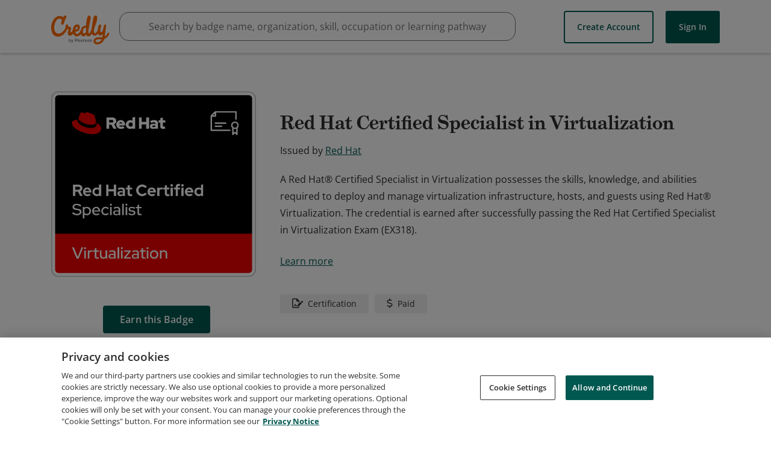

--- FILE ---
content_type: application/javascript
request_url: https://data.pendo.io/data/guide.js/65460ef3-56d0-45a3-7b3b-fe1ec0463054?id=21&jzb=eJx9j0FL_DAUxL9LztumrbBoTwqrIIKKunos75_E9kk2LySv7ar0u2_CH-vNW2byy8zkW0wYkSncatGK7vH6fvfQvXS7gZ6Od_vt28eN2AhQikbHGXGjtRsxBpvogdnHVsp5nksVjLafpaKDpNDLpIoBuECn5D_QvVkdZQLjOyYVvVEIFmPGigkDj0l9ASO5VEpWv_5O-997MAwaGES77s5H_GO7BdeP0JtEGNftny89RTyKZf3VT0BuSK6HYBxfrXfJSo35eX0hq1o2VbNNsZMJMe9sRVOeVedl3flAukASy3IC4N1znA&v=2.308.1_prod-io&ct=1768782281909
body_size: 87
content:
pendo.guidesPayload({"guides":[],"normalizedUrl":"http://www.credly.com/org/red-hat-inc/badge/red-hat-certified-specialist-in-virtualization","lastGuideStepSeen":{"isMultiStep":false,"state":""},"guideWidget":{"enabled":false,"hidePoweredBy":false},"guideCssUrl":"","throttling":{"count":1,"enabled":true,"interval":1,"unit":"Day"},"autoOrdering":[],"globalJsUrl":"","segmentFlags":[],"designerEnabled":false,"features":null,"id":"21","preventCodeInjection":false});